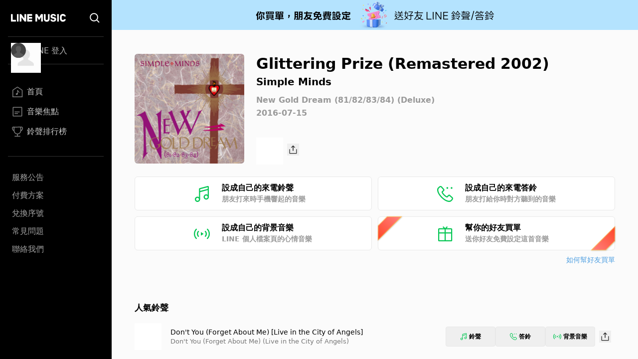

--- FILE ---
content_type: application/javascript; charset=UTF-8
request_url: https://music-tw.line.me/_next/static/chunks/444.7e9b31f28ee7b3df.js
body_size: 2044
content:
"use strict";(self.webpackChunk_N_E=self.webpackChunk_N_E||[]).push([[444],{3792:function(e,n,t){var r=t(5893),i=t(6690),o=t(9138),l=t(512),a=t(8388),s=t(6630);let d=e=>{let{className:n,children:t,onClose:o,buttonStyle:d="black"}=e;return(0,r.jsxs)(i.Vq,{open:!0,onClose:()=>null,className:"relative z-[1600]",children:[(0,r.jsx)(i.ZR,{className:"fixed inset-0 bg-black/30"}),(0,r.jsx)("div",{className:"fixed left-0 top-0 flex size-full items-center justify-center",children:(0,r.jsxs)(i.EM,{className:(0,a.m6)((0,l.Z)("relative rounded-md bg-white text-center",n)),children:[o&&(0,r.jsx)(s.P,{onClick:o,height:"30px",thickness:"2px",space:"4px",color:"black"===d?"[--c:black]":"[--c:white]",otherStyles:"absolute z-10 top-px right-px  m-[10px]",bgColor:"black"===d?void 0:"rgb(0 0 0 / 0.25)"}),t]})})]})};d.Header=function(e){let{children:n,className:t,as:o="div"}=e;return(0,r.jsx)(i.$N,{as:o,className:(0,a.m6)((0,l.Z)("block py-4 pe-6 ps-6 text-center text-base font-bold leading-5",t)),children:n})},d.Body=function(e){let{children:n,className:t,as:i="div"}=e;return(0,r.jsx)(o.dk,{as:i,className:(0,a.m6)((0,l.Z)("flex-1 px-6",t)),children:n})},d.Footer=function(e){let{children:n,className:t}=e;return(0,r.jsx)("div",{className:(0,a.m6)((0,l.Z)("flex items-center justify-center px-6 py-4",t)),children:n})},n.Z=d},2571:function(e,n,t){function r(e,n,t){var r;let i=Array.from(n);for(let r=n.length-1;r>-1;r--)n[r].id in t&&t[n[r].id]>e&&i.splice(Number(r),1);let o=Math.floor(Math.random()*i.length);return(null===(r=i[o])||void 0===r?void 0:r.id)||-1}function i(e,n,t,r){let i={};for(let e=t.length-1;e>-1;e--)t[e].id in r&&r[t[e].id]>n&&(i[t[e].id]=r[t[e].id]);let o=t.find(n=>n.id===e);return o&&(i[e]=n+(1e3*o.showOncePer||0)),i}t.r(n),t.d(n,{handleAdvertisement:function(){return f}});var o=t(5556);class l{getValidAdvertisements(){return{banners:o.O.getBanners().map(e=>({id:e.bannerSeq,showOncePer:e.exitInvisibleSeconds})),popUp:o.O.getPopUps().map(e=>({id:e.bannerSeq,showOncePer:e.exitInvisibleSeconds}))}}getShownRecord(){let e=window.localStorage.getItem("Banner"),n=window.localStorage.getItem("PopUp");return{banners:e?JSON.parse(e):{},popUp:n?JSON.parse(n):{lastShowingTime:0,record:{}}}}updateBannerShownRecord(e){window.localStorage.setItem("Banner",JSON.stringify(e))}updatePopUpShownRecord(e){window.localStorage.setItem("PopUp",JSON.stringify(e))}}var a=t(7521),s=t(5893),d=t(3792),c=t(5675),p=t.n(c),u=t(1664),h=t.n(u),m=function(e){let{imageUrl:n,linkUrl:t,handleClose:r}=e;return(0,s.jsx)(d.Z,{onClose:r,className:"w-auto max-w-none bg-white p-0",buttonStyle:"white",children:(0,s.jsx)("div",{className:"relative rounded bg-white",children:(0,s.jsx)(h(),{href:t,target:"_blank",rel:"noopener noreferrer",onClick:r,className:"block",children:(0,s.jsx)(p(),{alt:"popup",unoptimized:!0,src:n,height:563,width:473,className:"h-[411px] w-[345px] rounded l:h-[563px] l:w-[473px]",style:{objectFit:"cover"}})})})})};class g{showBanner(e){let n=o.O.getAdvertisement(e,"Banner");n&&this.setBanner({bgUrl:n.imageUrl,xlBgUrl:n.pcImageUrl,linkUrl:n.linkUrl,bgColor:n.bgColor,updateRecord:()=>this.updateAdvertisementShownRecord("Banner",e),closeBanner:()=>{this.setBanner(null)}})}showPopUoModal(e){let n=o.O.getAdvertisement(e,"Popup");n&&a.C.openModal(m,{imageUrl:n.imageUrl,linkUrl:n.linkUrl,handleClose:()=>{this.updateAdvertisementShownRecord("Popup",e),a.C.closeModal()}})}constructor(e,n){this.updateAdvertisementShownRecord=e,this.setBanner=n}}async function f(e,n){let t=new l,o=new g((e,n)=>{!function(e){let{utils:n,input:t}=e,r=n.service.getShownRecord(),o=n.service.getValidAdvertisements();if("Banner"===t.adType){var l,a,s;n.service.updateBannerShownRecord((l=t.adId,a=o.banners,s=r.banners,i(l,new Date().getTime(),a,s)))}else"Popup"===t.adType&&n.service.updatePopUpShownRecord(function(e,n,t){let r=new Date().getTime();return{lastShowingTime:r+36e5,record:i(e,r,n,t)}}(t.adId,o.popUp,r.popUp.record))}({utils:{service:t},input:{adType:e,adId:n}})},n);!function(e){var n,t,i;let{utils:o,input:l}=e,a=o.service.getShownRecord(),s=o.service.getValidAdvertisements(),d=(n=l.pageType,t=s.banners,i=a.banners,["Home","ChartCollection","ChartEnd","MagazineEnd","TrackEnd","ArtistEnd","AlbumEnd","MyMelody"].includes(n)?r(new Date().getTime(),t,i):-1),c=function(e,n,t){let i=new Date().getTime();return e>i?-1:r(i,n,t)}(a.popUp.lastShowingTime,s.popUp,a.popUp.record);-1!==d&&o.notifier.showBanner(d),-1!==c&&o.notifier.showPopUoModal(c)}({utils:{service:t,notifier:o},input:{pageType:e}})}},5729:function(e,n,t){t.d(n,{t:function(){return o}});var r=t(7294),i=t(7110);function o(){let e=(0,r.useRef)(!1);return(0,i.e)(()=>(e.current=!0,()=>{e.current=!1}),[]),e}},1228:function(e,n,t){let r;t.d(n,{_:function(){return l},x:function(){return o}});var i=t(3619),o=((r=o||{})[r.None=1]="None",r[r.Focusable=2]="Focusable",r[r.Hidden=4]="Hidden",r);let l=(0,i.yV)(function(e,n){var t;let{features:r=1,...o}=e,l={ref:n,"aria-hidden":(2&r)==2||(null!=(t=o["aria-hidden"])?t:void 0),hidden:(4&r)==4||void 0,style:{position:"fixed",top:1,left:1,width:1,height:0,padding:0,margin:-1,overflow:"hidden",clip:"rect(0, 0, 0, 0)",whiteSpace:"nowrap",borderWidth:"0",...(4&r)==4&&(2&r)!=2&&{display:"none"}}};return(0,i.L6)()({ourProps:l,theirProps:o,slot:{},defaultTag:"span",name:"Hidden"})})}}]);